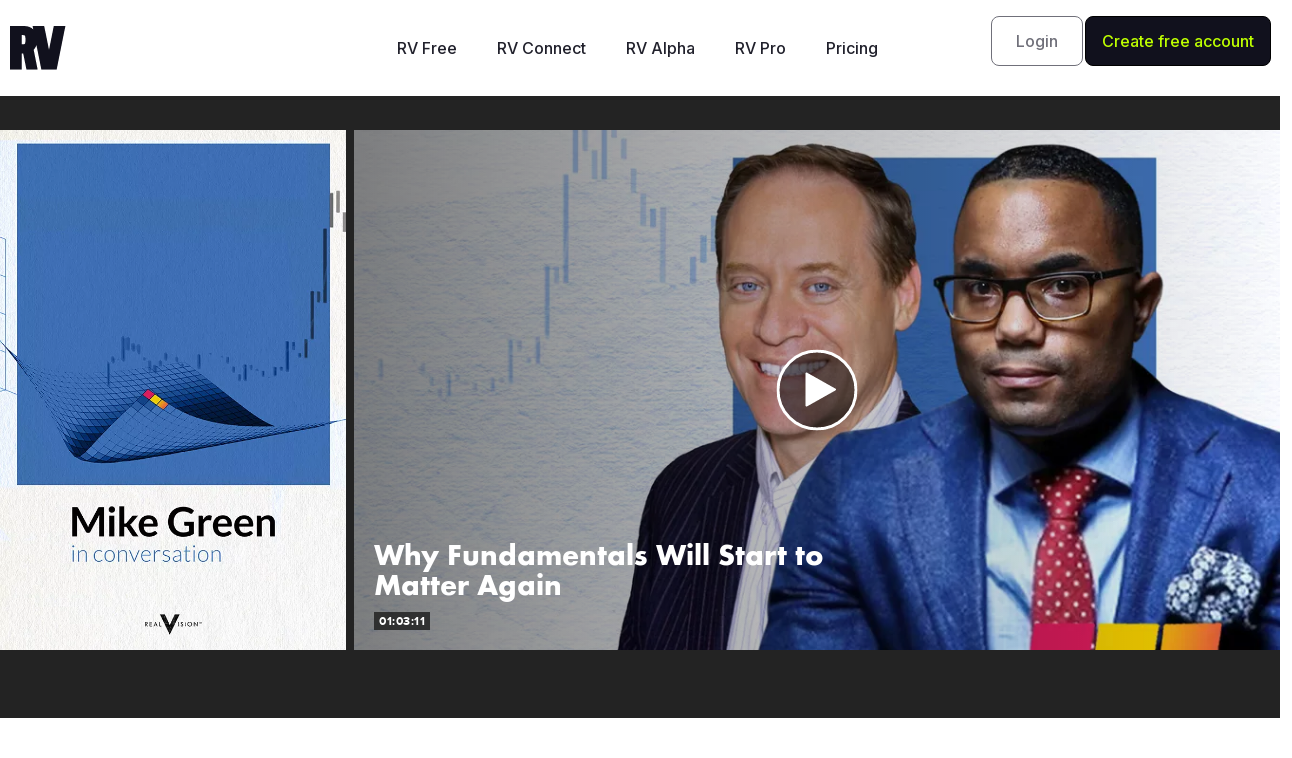

--- FILE ---
content_type: text/html; charset=UTF-8
request_url: https://www.realvision.com/shows/mike-green-in-conversation
body_size: 14394
content:
<!DOCTYPE html>
<html lang="en-US">
<head>
	<meta charset="UTF-8">
	<meta name="viewport" content="width=device-width, initial-scale=1.0, viewport-fit=cover" />		<meta name='robots' content='max-image-preview:large' />

	<!-- This site is optimized with the Yoast SEO Premium plugin v14.9 - https://yoast.com/wordpress/plugins/seo/ -->
	<title>Mike Green in Conversation | Real Vision</title>
	<meta name="description" content="Since Mike Green first appeared as a guest on Real Vision in 2016, he has seamlessly made the transition from interviewee to interviewer, bringing forward exciting conversations on the big macro topics that matter. In this series, Green will continue to bring an exciting variety of new and old guests to explore old favorites like geopolitical tensions between the US and China, market structure questions like how short vol strategies and passive indexation have warped the way that markets function, but also new topics that help shape his own understanding as he evolves along with an ever-changing market." />
	<meta name="robots" content="index, follow, max-snippet:-1, max-image-preview:large, max-video-preview:-1" />
	<link rel="canonical" href="https://www.realvision.com/shows/mike-green-in-conversation" />
	<meta property="og:locale" content="en_US" />
	<meta property="og:type" content="article" />
	<meta property="og:title" content="Mike Green in Conversation | Real Vision" />
	<meta property="og:description" content="Since Mike Green first appeared as a guest on Real Vision in 2016, he has seamlessly made the transition from interviewee to interviewer, bringing forward exciting conversations on the big macro topics that matter. In this series, Green will continue to bring an exciting variety of new and old guests to explore old favorites like geopolitical tensions between the US and China, market structure questions like how short vol strategies and passive indexation have warped the way that markets function, but also new topics that help shape his own understanding as he evolves along with an ever-changing market." />
	<meta property="og:url" content="https://www.realvision.com/shows/mike-green-in-conversation" />
	<meta property="og:site_name" content="Real Vision" />
	<meta property="article:publisher" content="https://www.facebook.com/realvisionvideo/" />
	<meta property="article:modified_time" content="2024-08-26T23:07:30+00:00" />
	<meta property="og:image" content="https://ichef.realvision.com/1e0d1a0582a74951aba5794712662130/screenshot" />
	<meta name="twitter:card" content="summary_large_image" />
	<meta name="twitter:creator" content="@realvision" />
	<meta name="twitter:site" content="@realvision" />
	<script type="application/ld+json" class="yoast-schema-graph">{"@context":"https://schema.org","@graph":[{"@type":"WebSite","@id":"https://www.realvision.com/#website","url":"https://www.realvision.com/","name":"Real Vision","description":"Understand finance, business and the global economy","potentialAction":[{"@type":"SearchAction","target":"https://www.realvision.com/?s={search_term_string}","query-input":"required name=search_term_string"}],"inLanguage":"en-US"},{"@type":"WebPage","@id":"https://www.realvision.com/shows/mike-green-in-conversation#webpage","url":"https://www.realvision.com/shows/mike-green-in-conversation","name":"Mike Green in Conversation | Real Vision","isPartOf":{"@id":"https://www.realvision.com/#website"},"datePublished":"2020-10-26T14:25:22+00:00","dateModified":"2024-08-26T23:07:30+00:00","description":"Since Mike Green first appeared as a guest on Real Vision in 2016, he has seamlessly made the transition from interviewee to interviewer, bringing forward exciting conversations on the big macro topics that matter. In this series, Green will continue to bring an exciting variety of new and old guests to explore old favorites like geopolitical tensions between the US and China, market structure questions like how short vol strategies and passive indexation have warped the way that markets function, but also new topics that help shape his own understanding as he evolves along with an ever-changing market.","inLanguage":"en-US","potentialAction":[{"@type":"ReadAction","target":["https://www.realvision.com/shows/mike-green-in-conversation"]}]}]}</script>
	<!-- / Yoast SEO Premium plugin. -->


<link rel='dns-prefetch' href='//static.realvision.com' />
<link rel='dns-prefetch' href='//www.realvision.com' />
<link rel='dns-prefetch' href='//s.w.org' />
<link rel="alternate" type="application/rss+xml" title="Real Vision &raquo; Feed" href="https://www.realvision.com/feed" />
<link rel="alternate" type="application/rss+xml" title="Real Vision &raquo; Comments Feed" href="https://www.realvision.com/comments/feed" />
<link rel='stylesheet' id='default-css-css'  href='https://static.realvision.com/production/build/default.v5.52.0.css?ver=5.7.1' type='text/css' media='all' />
<link rel='stylesheet' id='wp-block-library-css'  href='https://www.realvision.com/wp/wp-includes/css/dist/block-library/style.min.css?x98114&amp;ver=5.7.1' type='text/css' media='all' />
<link rel='stylesheet' id='table-addons-for-elementor-css'  href='https://www.realvision.com/wp/app/plugins/table-addons-for-elementor/public/css/table-addons-for-elementor-public.css?x98114&amp;ver=1.0.1' type='text/css' media='all' />
<link rel='stylesheet' id='elementor-icons-css'  href='https://www.realvision.com/wp/app/plugins/elementor/assets/lib/eicons/css/elementor-icons.min.css?x98114&amp;ver=5.11.0' type='text/css' media='all' />
<link rel='stylesheet' id='elementor-animations-css'  href='https://www.realvision.com/wp/app/plugins/elementor/assets/lib/animations/animations.min.css?x98114&amp;ver=3.2.2' type='text/css' media='all' />
<link rel='stylesheet' id='elementor-frontend-css'  href='https://static.realvision.com/production/build/custom-frontend.v5.52.0.css?ver=5.7.1' type='text/css' media='all' />
<style id='elementor-frontend-inline-css' type='text/css'>
.elementor-kit-50642{--e-global-color-primary:#6EC1E4;--e-global-color-secondary:#54595F;--e-global-color-text:#FFFFFF;--e-global-color-accent:#61CE70;--e-global-typography-primary-font-family:"Roboto";--e-global-typography-primary-font-weight:600;--e-global-typography-secondary-font-family:"Roboto Slab";--e-global-typography-secondary-font-weight:400;--e-global-typography-text-font-family:"Roboto";--e-global-typography-text-font-weight:400;--e-global-typography-accent-font-family:"Roboto";--e-global-typography-accent-font-weight:500;color:#FFFFFF;}.elementor-section.elementor-section-boxed > .elementor-container{max-width:1140px;}.elementor-widget:not(:last-child){margin-bottom:20px;}{}h1.entry-title{display:var(--page-title-display);}@media(max-width:1024px){.elementor-section.elementor-section-boxed > .elementor-container{max-width:1024px;}}@media(max-width:767px){.elementor-section.elementor-section-boxed > .elementor-container{max-width:767px;}}
.elementor-128678 .elementor-element.elementor-element-23cddbf:not(.elementor-motion-effects-element-type-background), .elementor-128678 .elementor-element.elementor-element-23cddbf > .elementor-motion-effects-container > .elementor-motion-effects-layer{background-color:#02010100;}.elementor-128678 .elementor-element.elementor-element-23cddbf{transition:background 0.3s, border 0.3s, border-radius 0.3s, box-shadow 0.3s;margin-top:0px;margin-bottom:0px;padding:15px 0px 015px 0px;z-index:999;}.elementor-128678 .elementor-element.elementor-element-23cddbf > .elementor-background-overlay{transition:background 0.3s, border-radius 0.3s, opacity 0.3s;}.elementor-bc-flex-widget .elementor-128678 .elementor-element.elementor-element-a89a2b5.elementor-column .elementor-column-wrap{align-items:center;}.elementor-128678 .elementor-element.elementor-element-a89a2b5.elementor-column.elementor-element[data-element_type="column"] > .elementor-column-wrap.elementor-element-populated > .elementor-widget-wrap{align-content:center;align-items:center;}.elementor-128678 .elementor-element.elementor-element-388dcc2{text-align:left;}.elementor-128678 .elementor-element.elementor-element-388dcc2 img{width:90%;}.elementor-bc-flex-widget .elementor-128678 .elementor-element.elementor-element-bc3bee6.elementor-column .elementor-column-wrap{align-items:center;}.elementor-128678 .elementor-element.elementor-element-bc3bee6.elementor-column.elementor-element[data-element_type="column"] > .elementor-column-wrap.elementor-element-populated > .elementor-widget-wrap{align-content:center;align-items:center;}.elementor-128678 .elementor-element.elementor-element-0a4db59 .elementor-menu-toggle{margin-left:auto;background-color:#A5535300;}.elementor-128678 .elementor-element.elementor-element-0a4db59 .elementor-nav-menu .elementor-item{font-family:"Inter", Sans-serif;}.elementor-128678 .elementor-element.elementor-element-0a4db59 .elementor-nav-menu--main .elementor-item{color:#000000;}.elementor-128678 .elementor-element.elementor-element-0a4db59 div.elementor-menu-toggle{color:#000000;}.elementor-128678 .elementor-element.elementor-element-dfd1399 .elementor-menu-toggle{margin-left:auto;}.elementor-128678 .elementor-element.elementor-element-dfd1399 .elementor-nav-menu .elementor-item{font-family:"Inter", Sans-serif;font-size:16px;font-weight:500;}.elementor-128678 .elementor-element.elementor-element-dfd1399 .elementor-nav-menu--main .elementor-item{color:#21212C;}.elementor-128678 .elementor-element.elementor-element-b5373e7 > .elementor-element-populated{margin:0px 0px 0px 0px;padding:0px 0px 0px 0px;}.elementor-128678 .elementor-element.elementor-element-49687eb .elementor-column-gap-custom .elementor-column > .elementor-element-populated{padding:1px;}.elementor-bc-flex-widget .elementor-128678 .elementor-element.elementor-element-3d1c0e4.elementor-column .elementor-column-wrap{align-items:center;}.elementor-128678 .elementor-element.elementor-element-3d1c0e4.elementor-column.elementor-element[data-element_type="column"] > .elementor-column-wrap.elementor-element-populated > .elementor-widget-wrap{align-content:center;align-items:center;}.elementor-128678 .elementor-element.elementor-element-3d1c0e4 > .elementor-element-populated{margin:0px 0px 0px 0px;padding:0px 0px 0px 0px;}.elementor-128678 .elementor-element.elementor-element-f83c9fc .elementor-button{font-family:"Inter", Sans-serif;font-size:16px;font-weight:500;line-height:16px;fill:#70707A;color:#70707A;background-color:#FFFFFF00;border-style:solid;border-width:1px 1px 1px 1px;border-radius:8px 8px 8px 8px;padding:16px 24px 16px 24px;}.elementor-128678 .elementor-element.elementor-element-f83c9fc .elementor-button:hover, .elementor-128678 .elementor-element.elementor-element-f83c9fc .elementor-button:focus{background-color:#0500000A;}.elementor-128678 .elementor-element.elementor-element-f83c9fc > .elementor-widget-container{margin:0px 0px 0px 0px;}.elementor-bc-flex-widget .elementor-128678 .elementor-element.elementor-element-6ea5baf.elementor-column .elementor-column-wrap{align-items:center;}.elementor-128678 .elementor-element.elementor-element-6ea5baf.elementor-column.elementor-element[data-element_type="column"] > .elementor-column-wrap.elementor-element-populated > .elementor-widget-wrap{align-content:center;align-items:center;}.elementor-128678 .elementor-element.elementor-element-6ea5baf > .elementor-element-populated{margin:0px 0px 0px 0px;padding:0px 0px 0px 0px;}.elementor-128678 .elementor-element.elementor-element-efb0005 .elementor-button{font-family:"Inter", Sans-serif;font-size:16px;font-weight:500;line-height:16px;fill:#BEFF00;color:#BEFF00;background-color:#11111D;border-style:solid;border-width:1px 1px 1px 1px;border-color:#000000;border-radius:8px 8px 8px 8px;padding:16px 16px 16px 16px;}.elementor-128678 .elementor-element.elementor-element-efb0005 .elementor-button:hover, .elementor-128678 .elementor-element.elementor-element-efb0005 .elementor-button:focus{color:#BEFF00;background-color:#3B3B49;}.elementor-128678 .elementor-element.elementor-element-efb0005 .elementor-button:hover svg, .elementor-128678 .elementor-element.elementor-element-efb0005 .elementor-button:focus svg{fill:#BEFF00;}.elementor-128678 .elementor-element.elementor-element-efb0005 > .elementor-widget-container{margin:0px 0px 0px 0px;padding:0px 0px 0px 0px;}@media(max-width:1024px){.elementor-128678 .elementor-element.elementor-element-f83c9fc > .elementor-widget-container{margin:0px 0px 0px 0px;}.elementor-128678 .elementor-element.elementor-element-efb0005 > .elementor-widget-container{margin:0px 0px 0px 0px;}}@media(max-width:767px){.elementor-128678 .elementor-element.elementor-element-23cddbf{margin-top:0px;margin-bottom:0px;}.elementor-128678 .elementor-element.elementor-element-a89a2b5{width:50%;}.elementor-bc-flex-widget .elementor-128678 .elementor-element.elementor-element-a89a2b5.elementor-column .elementor-column-wrap{align-items:flex-start;}.elementor-128678 .elementor-element.elementor-element-a89a2b5.elementor-column.elementor-element[data-element_type="column"] > .elementor-column-wrap.elementor-element-populated > .elementor-widget-wrap{align-content:flex-start;align-items:flex-start;}.elementor-128678 .elementor-element.elementor-element-bc3bee6{width:50%;}.elementor-bc-flex-widget .elementor-128678 .elementor-element.elementor-element-bc3bee6.elementor-column .elementor-column-wrap{align-items:flex-start;}.elementor-128678 .elementor-element.elementor-element-bc3bee6.elementor-column.elementor-element[data-element_type="column"] > .elementor-column-wrap.elementor-element-populated > .elementor-widget-wrap{align-content:flex-start;align-items:flex-start;}.elementor-128678 .elementor-element.elementor-element-0a4db59 .elementor-nav-menu .elementor-item{font-size:18px;line-height:42px;}.elementor-128678 .elementor-element.elementor-element-0a4db59 .elementor-menu-toggle{font-size:15px;}.elementor-128678 .elementor-element.elementor-element-f83c9fc > .elementor-widget-container{margin:25px 0px 25px 0px;}.elementor-128678 .elementor-element.elementor-element-efb0005 > .elementor-widget-container{margin:25px 0px 25px 0px;}}@media(min-width:768px){.elementor-128678 .elementor-element.elementor-element-a89a2b5{width:25%;}.elementor-128678 .elementor-element.elementor-element-bc3bee6{width:49.666%;}.elementor-128678 .elementor-element.elementor-element-b5373e7{width:25%;}.elementor-128678 .elementor-element.elementor-element-3d1c0e4{width:40%;}.elementor-128678 .elementor-element.elementor-element-6ea5baf{width:60%;}}/* Start custom CSS for image, class: .elementor-element-388dcc2 */.elementor-128678 .elementor-element.elementor-element-388dcc2 img {
    width: auto !important;
    height: auto !important;
    max-width: 100% !important;
}

@media (max-width: 767px) {
    .elementor-128678 .elementor-element.elementor-element-388dcc2 img {
        height: 50px !important; /* or whatever size */
    }
}/* End custom CSS */
/* Start custom CSS for nav-menu, class: .elementor-element-0a4db59 *//* --- REMOVE Elementor's default toggle icons completely --- */
.elementor-menu-toggle .eicon-menu-bar,
.elementor-menu-toggle .eicon-close,
.elementor-menu-toggle i {
  display: none !important;
}

/* --- Add custom hamburger icon --- */
.elementor-menu-toggle::before {
  content: "";
  display: inline-block;
  width: 27px;
  height: 27px;
  background-image: url("data:image/svg+xml;utf8,<svg xmlns='http://www.w3.org/2000/svg' width='27' height='27' viewBox='0 0 27 27'><g stroke='%23000' stroke-width='2' stroke-linecap='square'><path d='M1.5 5.5h24M1.5 13.5h24M1.5 21.5h24'/></g></svg>");
  background-repeat: no-repeat;
  background-position: center;
  background-size: contain;
  transition: all 0.3s ease;
}

/* --- Replace with a black X when active (menu open) --- */
.elementor-menu-toggle.elementor-active::before {
  background-image: url("data:image/svg+xml;utf8,<svg xmlns='http://www.w3.org/2000/svg' width='27' height='27' viewBox='0 0 27 27'><g stroke='%23000' stroke-width='2' stroke-linecap='square'><path d='M4 4l19 19M23 4L4 23'/></g></svg>");
}

/* Center items in the mobile dropdown */
.elementor-nav-menu--dropdown .elementor-item {
  text-align: center;
  display: block;
  width: 100%;
}

/* --- Remove Elementor's default hover/active background --- */
.elementor-nav-menu--main .elementor-item:hover,
.elementor-nav-menu--main .elementor-item.elementor-item-active,
.elementor-nav-menu--dropdown .elementor-item:hover,
.elementor-nav-menu--dropdown .elementor-item.elementor-item-active {
  background-color: transparent !important;
  color: #000000 !important; /* keep text black on hover/active */
}

/* ===== Full-screen mobile menu (fixed) - compatible with Elementor structure ===== */
@media (max-width: 1024px) {

  /* Base: keep the nav off-screen / invisible by default but still present for scripts */
  .elementor-nav-menu__container {
    position: fixed !important;
    top: 0 !important;
    left: 0 !important;
    width: 100vw !important;
    height: 100vh !important;
    display: flex !important;
    flex-direction: column !important;
    justify-content: center !important;
    align-items: center !important;
    background: #ffffff !important;
    z-index: 9999 !important;

    /* Hidden by default but still in flow for scripts to toggle */
    opacity: 0;
    visibility: hidden;
    pointer-events: none;
    transform: translateY(0);
    transition: opacity .28s ease, visibility .28s ease;
  }

  /* Show the menu when the toggle button has the active class.
     The toggle button is usually a sibling before the nav; use adjacent-sibling .elementor-128678 .elementor-element.elementor-element-0a4db59. */
  .elementor-menu-toggle.elementor-active + .elementor-nav-menu__container,
  /* fallback: sometimes the nav is inside another wrapper and receives an 'elementor-active' class */
  .elementor-nav-menu__container.elementor-active,
  /* fallback 2: some setups put the toggle inside the header and nav is later - general .elementor-128678 .elementor-element.elementor-element-0a4db59 */
  header .elementor-menu-toggle.elementor-active ~ .elementor-nav-menu__container {
    opacity: 1;
    visibility: visible;
    pointer-events: auto;
  }

  /* Big, centered links for easy tapping */
  .elementor-nav-menu__container .elementor-item {
    display: block !important;
    width: 100% !important;
    text-align: center !important;
    padding: 16px 0 !important;
    font-size: 1.35rem !important;
    color: #000000 !important;
    background: transparent !important;
  }

  /* Remove any hover bg and keep color black */
  .elementor-nav-menu__container .elementor-item:hover,
  .elementor-nav-menu__container .elementor-item.elementor-item-active {
    background-color: transparent !important;
    color: #000000 !important;
  }

  /* Small safety: ensure the toggle is above the menu so it remains clickable */
  .elementor-menu-toggle {
    z-index: 10001 !important;
  }

  /* When menu is open we will add a class to <body> (via JS below) to prevent scrolling */
  body.rv-mobile-menu-open {
    overflow: hidden;
    height: 100vh;
  }
}


/* Remove top gap on mobile */
.elementor-128678 .elementor-element.elementor-element-0a4db59 {
  margin-top: 0 !important;
  padding-top: 0 !important;
  top: 0 !important;
}

/* Sticky header – default state */
.elementor-128678 .elementor-element.elementor-element-0a4db59 {
  background-color: transparent !important;
  transition: background-color 0.3s ease, box-shadow 0.3s ease;
}

/* Sticky header – after scroll */
.elementor-128678 .elementor-element.elementor-element-0a4db59.elementor-sticky--effects.elementor-sticky--active {
  background-color: #ffffff !important;
  box-shadow: 0 2px 10px rgba(0, 0, 0, 0.08);
}

/* Make mobile close button sticky */
.elementor-128678 .elementor-element.elementor-element-0a4db59 .elementor-menu-toggle.elementor-active {
  position: fixed !important;
  top: 15px !important;
  right: 15px !important;
  z-index: 99999 !important;
}

/* Right-align mobile menu items */
.elementor-128678 .elementor-element.elementor-element-0a4db59 .elementor-nav-menu--dropdown {
  text-align: right !important;
}

.elementor-128678 .elementor-element.elementor-element-0a4db59 .elementor-nav-menu--dropdown a {
  justify-content: flex-end !important;
  text-align: right !important;
}/* End custom CSS */
/* Start custom CSS for button, class: .elementor-element-f83c9fc */.elementor-128678 .elementor-element.elementor-element-f83c9fc a {
    line-height: 16px;
}
.elementor-128678 .elementor-element.elementor-element-f83c9fc svg {
    width: 14px;
    /*line-height: 18px;*/
    vertical-align: top;
    margin-right: 4px;
    transform: rotate(90deg);
}/* End custom CSS */
/* Start custom CSS for button, class: .elementor-element-efb0005 */.elementor-128678 .elementor-element.elementor-element-efb0005 a {
    line-height: 16px;
}
.elementor-128678 .elementor-element.elementor-element-efb0005 svg {
    width: 14px;
    /*line-height: 18px;*/
    vertical-align: top;
    margin-right: 4px;
    transform: rotate(90deg);
}/* End custom CSS */
/* Start custom CSS for section, class: .elementor-element-23cddbf *//* Default header before scroll */
.elementor-128678 .elementor-element.elementor-element-23cddbf {
  background-color: transparent !important;
  transition: background-color 0.3s ease, box-shadow 0.3s ease;
}

/* Make it white only AFTER scroll starts */
.elementor-128678 .elementor-element.elementor-element-23cddbf.elementor-sticky--effects.elementor-sticky--active {
  background-color: #ffffff !important;
  box-shadow: 0 2px 10px rgba(0, 0, 0, 0.08);
}

/* Remove top gap on mobile dropdown menu */
.elementor-nav-menu--dropdown {
    top: 0 !important;
}

/* Sometimes SmartMenus wrapper also injects padding */
.elementor-nav-menu__container {
    margin-top: 0 !important;
    padding-top: 0 !important;
}/* End custom CSS */
.elementor-128773 .elementor-element.elementor-element-c18942d .elementor-column-gap-custom .elementor-column > .elementor-element-populated{padding:30px;}.elementor-128773 .elementor-element.elementor-element-c18942d:not(.elementor-motion-effects-element-type-background), .elementor-128773 .elementor-element.elementor-element-c18942d > .elementor-motion-effects-container > .elementor-motion-effects-layer{background-color:#21212C00;background-image:url("https://media.realvision.com/wp/20251107162534/Vector-4.png");background-position:top right;background-repeat:no-repeat;background-size:cover;}.elementor-128773 .elementor-element.elementor-element-c18942d{transition:background 0.3s, border 0.3s, border-radius 0.3s, box-shadow 0.3s;}.elementor-128773 .elementor-element.elementor-element-c18942d > .elementor-background-overlay{transition:background 0.3s, border-radius 0.3s, opacity 0.3s;}.elementor-bc-flex-widget .elementor-128773 .elementor-element.elementor-element-df64997.elementor-column .elementor-column-wrap{align-items:flex-end;}.elementor-128773 .elementor-element.elementor-element-df64997.elementor-column.elementor-element[data-element_type="column"] > .elementor-column-wrap.elementor-element-populated > .elementor-widget-wrap{align-content:flex-end;align-items:flex-end;}.elementor-128773 .elementor-element.elementor-element-759e413 .elementor-spacer-inner{height:150px;}.elementor-128773 .elementor-element.elementor-element-0cff066 > .elementor-widget-container{margin:0px 0px 0px 0px;}.elementor-bc-flex-widget .elementor-128773 .elementor-element.elementor-element-785d14c.elementor-column .elementor-column-wrap{align-items:flex-end;}.elementor-128773 .elementor-element.elementor-element-785d14c.elementor-column.elementor-element[data-element_type="column"] > .elementor-column-wrap.elementor-element-populated > .elementor-widget-wrap{align-content:flex-end;align-items:flex-end;}.elementor-128773 .elementor-element.elementor-element-785d14c > .elementor-element-populated{margin:0px 0px 0px 0px;}.elementor-128773 .elementor-element.elementor-element-83128d7 .elementor-spacer-inner{height:50px;}.elementor-128773 .elementor-element.elementor-element-8922801 .elementor-spacer-inner{height:50px;}.elementor-128773 .elementor-element.elementor-element-dceba53 .elementor-spacer-inner{height:50px;}.elementor-128773 .elementor-element.elementor-element-a451183 .elementor-column-gap-custom .elementor-column > .elementor-element-populated{padding:0px;}.elementor-128773 .elementor-element.elementor-element-a451183{margin-top:50px;margin-bottom:100px;padding:0px 0px 0px 0px;}.elementor-128773 .elementor-element.elementor-element-3fce3a6 > .elementor-element-populated{margin:0px 0px 0px 0px;padding:0px 0px 0px 0px;}.elementor-128773 .elementor-element.elementor-element-e869e5f > .elementor-element-populated{margin:0px 0px 0px 0px;padding:0px 0px 0px 0px;}.elementor-128773 .elementor-element.elementor-element-de2101d > .elementor-widget-container{margin:0px 0px 0px 0px;padding:0px 0px 0px 0px;}.elementor-128773 .elementor-element.elementor-element-b0bc15e > .elementor-widget-container{margin:0px 0px 0px 0px;padding:0px 0px 0px 0px;}.elementor-128773 .elementor-element.elementor-element-8b91697 .elementor-nav-menu--main .elementor-item{color:var( --e-global-color-text );}.elementor-128773 .elementor-element.elementor-element-8b91697 .elementor-nav-menu--dropdown a, .elementor-128773 .elementor-element.elementor-element-8b91697 .elementor-menu-toggle{color:var( --e-global-color-text );}.elementor-128773 .elementor-element.elementor-element-8b91697 .elementor-nav-menu--dropdown{background-color:#02010100;}.elementor-128773 .elementor-element.elementor-element-8b91697 .elementor-nav-menu--dropdown .elementor-item, .elementor-128773 .elementor-element.elementor-element-8b91697 .elementor-nav-menu--dropdown  .elementor-sub-item{font-family:"Inter", Sans-serif;}.elementor-bc-flex-widget .elementor-128773 .elementor-element.elementor-element-e2c22c8.elementor-column .elementor-column-wrap{align-items:flex-end;}.elementor-128773 .elementor-element.elementor-element-e2c22c8.elementor-column.elementor-element[data-element_type="column"] > .elementor-column-wrap.elementor-element-populated > .elementor-widget-wrap{align-content:flex-end;align-items:flex-end;}.elementor-128773 .elementor-element.elementor-element-582c3ba{--grid-template-columns:repeat(0, auto);--grid-column-gap:0px;--grid-row-gap:0px;}.elementor-128773 .elementor-element.elementor-element-582c3ba .elementor-widget-container{text-align:center;}.elementor-128773 .elementor-element.elementor-element-582c3ba .elementor-social-icon{background-color:#21212C;}.elementor-128773 .elementor-element.elementor-element-582c3ba .elementor-social-icon i{color:var( --e-global-color-text );}.elementor-128773 .elementor-element.elementor-element-582c3ba .elementor-social-icon svg{fill:var( --e-global-color-text );}.elementor-128773 .elementor-element.elementor-element-582c3ba > .elementor-widget-container{margin:0px 0px 75px 0px;padding:0px 0px 0px 0px;}.elementor-128773 .elementor-element.elementor-element-07caccb > .elementor-widget-container{margin:0px 0px 0px 0px;padding:0px 0px 0px 0px;}.elementor-128773 .elementor-element.elementor-element-fc5fb0b > .elementor-widget-container{margin:0px 0px 0px 0px;padding:0px 0px 0px 0px;}.elementor-128773{padding:0px 0px 0px 0px;}@media(min-width:768px){.elementor-128773 .elementor-element.elementor-element-df64997{width:30%;}.elementor-128773 .elementor-element.elementor-element-785d14c{width:47%;}.elementor-128773 .elementor-element.elementor-element-e2c22c8{width:23%;}}@media(max-width:767px){.elementor-128773 .elementor-element.elementor-element-c18942d:not(.elementor-motion-effects-element-type-background), .elementor-128773 .elementor-element.elementor-element-c18942d > .elementor-motion-effects-container > .elementor-motion-effects-layer{background-position:top left;}.elementor-128773 .elementor-element.elementor-element-e869e5f > .elementor-element-populated{margin:15px 0px 0px 0px;}.elementor-128773 .elementor-element.elementor-element-8b91697 .elementor-nav-menu--dropdown .elementor-item, .elementor-128773 .elementor-element.elementor-element-8b91697 .elementor-nav-menu--dropdown  .elementor-sub-item{font-size:18px;}.elementor-128773 .elementor-element.elementor-element-8b91697 > .elementor-widget-container{margin:0px 0px 0px 0px;padding:0px 0px 0px 0px;}}
</style>
<link rel='stylesheet' id='elementor-pro-css'  href='https://static.realvision.com/production/build/custom-pro-frontend.v5.52.0.css?ver=5.7.1' type='text/css' media='all' />
<link rel='stylesheet' id='font-awesome-5-all-css'  href='https://www.realvision.com/wp/app/plugins/elementor/assets/lib/font-awesome/css/all.min.css?x98114&amp;ver=4.3.2' type='text/css' media='all' />
<link rel='stylesheet' id='font-awesome-4-shim-css'  href='https://www.realvision.com/wp/app/plugins/elementor/assets/lib/font-awesome/css/v4-shims.min.css?x98114&amp;ver=3.2.2' type='text/css' media='all' />
<link rel='stylesheet' id='google-fonts-1-css'  href='https://fonts.googleapis.com/css?family=Roboto%3A100%2C100italic%2C200%2C200italic%2C300%2C300italic%2C400%2C400italic%2C500%2C500italic%2C600%2C600italic%2C700%2C700italic%2C800%2C800italic%2C900%2C900italic%7CRoboto+Slab%3A100%2C100italic%2C200%2C200italic%2C300%2C300italic%2C400%2C400italic%2C500%2C500italic%2C600%2C600italic%2C700%2C700italic%2C800%2C800italic%2C900%2C900italic%7CInter%3A100%2C100italic%2C200%2C200italic%2C300%2C300italic%2C400%2C400italic%2C500%2C500italic%2C600%2C600italic%2C700%2C700italic%2C800%2C800italic%2C900%2C900italic&#038;display=auto&#038;ver=5.7.1' type='text/css' media='all' />
<link rel='stylesheet' id='elementor-icons-shared-0-css'  href='https://www.realvision.com/wp/app/plugins/elementor/assets/lib/font-awesome/css/fontawesome.min.css?x98114&amp;ver=5.15.1' type='text/css' media='all' />
<link rel='stylesheet' id='elementor-icons-fa-brands-css'  href='https://www.realvision.com/wp/app/plugins/elementor/assets/lib/font-awesome/css/brands.min.css?x98114&amp;ver=5.15.1' type='text/css' media='all' />
<script nomodule src="https://static.realvision.com/production/build/polyfills.v5.52.0.js?ver=5.7.1"></script>
<script type='text/javascript' src='https://www.realvision.com/wp/app/plugins/elementor/assets/lib/font-awesome/js/v4-shims.min.js?x98114&amp;ver=3.2.2' id='font-awesome-4-shim-js'></script>
<link rel="https://api.w.org/" href="https://www.realvision.com/wp-json/" /><link rel="EditURI" type="application/rsd+xml" title="RSD" href="https://www.realvision.com/wp/xmlrpc.php?rsd" />
<link rel="wlwmanifest" type="application/wlwmanifest+xml" href="https://www.realvision.com/wp/wp-includes/wlwmanifest.xml" /> 
<meta name="generator" content="WordPress 5.7.1" />
<link rel='shortlink' href='https://www.realvision.com/?p=45412' />
<link rel="alternate" type="application/json+oembed" href="https://www.realvision.com/wp-json/oembed/1.0/embed?url=https%3A%2F%2Fwww.realvision.com%2Fshows%2Fmike-green-in-conversation" />
<link rel="alternate" type="text/xml+oembed" href="https://www.realvision.com/wp-json/oembed/1.0/embed?url=https%3A%2F%2Fwww.realvision.com%2Fshows%2Fmike-green-in-conversation&#038;format=xml" />
<link rel="icon" href="https://media.realvision.com/wp/20230718212415/favicon-1.png" sizes="32x32" />
<link rel="icon" href="https://media.realvision.com/wp/20230718212415/favicon-1.png" sizes="192x192" />
<link rel="apple-touch-icon" href="https://media.realvision.com/wp/20230718212415/favicon-1.png" />
<meta name="msapplication-TileImage" content="https://media.realvision.com/wp/20230718212415/favicon-1.png" />
</head>
<body class="show-template-default single single-show postid-45412 elementor-default elementor-kit-50642">

		<div data-elementor-type="header" data-elementor-id="128678" class="elementor elementor-128678 elementor-location-header" data-elementor-settings="[]">
		<div class="elementor-section-wrap">
					<section class="elementor-section elementor-top-section elementor-element elementor-element-23cddbf elementor-section-full_width elementor-section-stretched elementor-section-height-default elementor-section-height-default" data-id="23cddbf" data-element_type="section" data-settings="{&quot;background_background&quot;:&quot;classic&quot;,&quot;stretch_section&quot;:&quot;section-stretched&quot;,&quot;sticky&quot;:&quot;top&quot;,&quot;sticky_effects_offset&quot;:50,&quot;sticky_on&quot;:[&quot;desktop&quot;],&quot;sticky_offset&quot;:0}">
						<div class="elementor-container elementor-column-gap-default">
							<div class="elementor-row">
					<div class="elementor-column elementor-col-33 elementor-top-column elementor-element elementor-element-a89a2b5" data-id="a89a2b5" data-element_type="column">
			<div class="elementor-column-wrap elementor-element-populated">
							<div class="elementor-widget-wrap">
						<div class="elementor-element elementor-element-388dcc2 elementor-widget elementor-widget-image" data-id="388dcc2" data-element_type="widget" data-widget_type="image.default">
				<div class="elementor-widget-container">
								<div class="elementor-image">
												<img src="https://media.realvision.com/wp/20251125152656/Logo-2-optimized.svg" class="attachment-full size-full" alt="" loading="lazy" />														</div>
						</div>
				</div>
						</div>
					</div>
		</div>
				<div class="elementor-column elementor-col-33 elementor-top-column elementor-element elementor-element-bc3bee6" data-id="bc3bee6" data-element_type="column">
			<div class="elementor-column-wrap elementor-element-populated">
							<div class="elementor-widget-wrap">
						<div class="elementor-element elementor-element-0a4db59 elementor-hidden-desktop elementor-nav-menu__align-center elementor-nav-menu--stretch elementor-nav-menu--indicator-classic elementor-nav-menu--dropdown-tablet elementor-nav-menu__text-align-aside elementor-nav-menu--toggle elementor-nav-menu--burger elementor-widget elementor-widget-nav-menu" data-id="0a4db59" data-element_type="widget" data-settings="{&quot;full_width&quot;:&quot;stretch&quot;,&quot;layout&quot;:&quot;horizontal&quot;,&quot;toggle&quot;:&quot;burger&quot;}" data-widget_type="nav-menu.default">
				<div class="elementor-widget-container">
						<nav role="navigation" class="elementor-nav-menu--main elementor-nav-menu__container elementor-nav-menu--layout-horizontal e--pointer-underline e--animation-fade"><ul id="menu-1-0a4db59" class="elementor-nav-menu"><li class="menu-item menu-item-type-post_type menu-item-object-landing_page menu-item-129040"><a href="https://www.realvision.com/levels/rvfree" class="elementor-item">RV Free</a></li>
<li class="menu-item menu-item-type-post_type menu-item-object-landing_page menu-item-129039"><a href="https://www.realvision.com/levels/rvconnect" class="elementor-item">RV Connect</a></li>
<li class="menu-item menu-item-type-post_type menu-item-object-landing_page menu-item-129042"><a href="https://www.realvision.com/levels/rvalpha" class="elementor-item">RV Alpha</a></li>
<li class="menu-item menu-item-type-post_type menu-item-object-landing_page menu-item-129038"><a href="https://www.realvision.com/levels/rvpro" class="elementor-item">RV Pro</a></li>
<li class="menu-item menu-item-type-custom menu-item-object-custom menu-item-128981"><a href="https://app.realvision.com/pricing" class="elementor-item">Pricing</a></li>
<li class="menu-item menu-item-type-custom menu-item-object-custom menu-item-129036"><a href="https://rvipclub.club/" class="elementor-item">RVIP</a></li>
<li class="menu-item menu-item-type-custom menu-item-object-custom menu-item-128982"><a href="https://app.realvision.com/" class="elementor-item">Login</a></li>
<li class="menu-item menu-item-type-post_type menu-item-object-landing_page menu-item-129044"><a href="https://www.realvision.com/free-archived" class="elementor-item">Start Free Account</a></li>
</ul></nav>
					<div class="elementor-menu-toggle" role="button" tabindex="0" aria-label="Menu Toggle" aria-expanded="false">
			<i class="eicon-menu-bar" aria-hidden="true"></i>
			<span class="elementor-screen-only">Menu</span>
		</div>
			<nav class="elementor-nav-menu--dropdown elementor-nav-menu__container" role="navigation" aria-hidden="true"><ul id="menu-2-0a4db59" class="elementor-nav-menu"><li class="menu-item menu-item-type-post_type menu-item-object-landing_page menu-item-129040"><a href="https://www.realvision.com/levels/rvfree" class="elementor-item">RV Free</a></li>
<li class="menu-item menu-item-type-post_type menu-item-object-landing_page menu-item-129039"><a href="https://www.realvision.com/levels/rvconnect" class="elementor-item">RV Connect</a></li>
<li class="menu-item menu-item-type-post_type menu-item-object-landing_page menu-item-129042"><a href="https://www.realvision.com/levels/rvalpha" class="elementor-item">RV Alpha</a></li>
<li class="menu-item menu-item-type-post_type menu-item-object-landing_page menu-item-129038"><a href="https://www.realvision.com/levels/rvpro" class="elementor-item">RV Pro</a></li>
<li class="menu-item menu-item-type-custom menu-item-object-custom menu-item-128981"><a href="https://app.realvision.com/pricing" class="elementor-item">Pricing</a></li>
<li class="menu-item menu-item-type-custom menu-item-object-custom menu-item-129036"><a href="https://rvipclub.club/" class="elementor-item">RVIP</a></li>
<li class="menu-item menu-item-type-custom menu-item-object-custom menu-item-128982"><a href="https://app.realvision.com/" class="elementor-item">Login</a></li>
<li class="menu-item menu-item-type-post_type menu-item-object-landing_page menu-item-129044"><a href="https://www.realvision.com/free-archived" class="elementor-item">Start Free Account</a></li>
</ul></nav>
				</div>
				</div>
				<div class="elementor-element elementor-element-dfd1399 elementor-nav-menu__align-center elementor-hidden-tablet elementor-hidden-phone elementor-nav-menu--indicator-classic elementor-nav-menu--dropdown-tablet elementor-nav-menu__text-align-aside elementor-nav-menu--toggle elementor-nav-menu--burger elementor-widget elementor-widget-nav-menu" data-id="dfd1399" data-element_type="widget" data-settings="{&quot;sticky&quot;:&quot;top&quot;,&quot;layout&quot;:&quot;horizontal&quot;,&quot;toggle&quot;:&quot;burger&quot;,&quot;sticky_on&quot;:[&quot;desktop&quot;,&quot;tablet&quot;,&quot;mobile&quot;],&quot;sticky_offset&quot;:0,&quot;sticky_effects_offset&quot;:0}" data-widget_type="nav-menu.default">
				<div class="elementor-widget-container">
						<nav role="navigation" class="elementor-nav-menu--main elementor-nav-menu__container elementor-nav-menu--layout-horizontal e--pointer-underline e--animation-fade"><ul id="menu-1-dfd1399" class="elementor-nav-menu"><li class="menu-item menu-item-type-post_type menu-item-object-landing_page menu-item-129047"><a href="https://www.realvision.com/levels/rvfree" class="elementor-item">RV Free</a></li>
<li class="menu-item menu-item-type-post_type menu-item-object-landing_page menu-item-129046"><a href="https://www.realvision.com/levels/rvconnect" class="elementor-item">RV Connect</a></li>
<li class="menu-item menu-item-type-post_type menu-item-object-landing_page menu-item-129048"><a href="https://www.realvision.com/levels/rvalpha" class="elementor-item">RV Alpha</a></li>
<li class="menu-item menu-item-type-post_type menu-item-object-landing_page menu-item-129045"><a href="https://www.realvision.com/levels/rvpro" class="elementor-item">RV Pro</a></li>
<li class="menu-item menu-item-type-custom menu-item-object-custom menu-item-128693"><a href="https://app.realvision.com/pricing" class="elementor-item">Pricing</a></li>
</ul></nav>
					<div class="elementor-menu-toggle" role="button" tabindex="0" aria-label="Menu Toggle" aria-expanded="false">
			<i class="eicon-menu-bar" aria-hidden="true"></i>
			<span class="elementor-screen-only">Menu</span>
		</div>
			<nav class="elementor-nav-menu--dropdown elementor-nav-menu__container" role="navigation" aria-hidden="true"><ul id="menu-2-dfd1399" class="elementor-nav-menu"><li class="menu-item menu-item-type-post_type menu-item-object-landing_page menu-item-129047"><a href="https://www.realvision.com/levels/rvfree" class="elementor-item">RV Free</a></li>
<li class="menu-item menu-item-type-post_type menu-item-object-landing_page menu-item-129046"><a href="https://www.realvision.com/levels/rvconnect" class="elementor-item">RV Connect</a></li>
<li class="menu-item menu-item-type-post_type menu-item-object-landing_page menu-item-129048"><a href="https://www.realvision.com/levels/rvalpha" class="elementor-item">RV Alpha</a></li>
<li class="menu-item menu-item-type-post_type menu-item-object-landing_page menu-item-129045"><a href="https://www.realvision.com/levels/rvpro" class="elementor-item">RV Pro</a></li>
<li class="menu-item menu-item-type-custom menu-item-object-custom menu-item-128693"><a href="https://app.realvision.com/pricing" class="elementor-item">Pricing</a></li>
</ul></nav>
				</div>
				</div>
						</div>
					</div>
		</div>
				<div class="elementor-column elementor-col-33 elementor-top-column elementor-element elementor-element-b5373e7 elementor-hidden-tablet elementor-hidden-phone" data-id="b5373e7" data-element_type="column">
			<div class="elementor-column-wrap elementor-element-populated">
							<div class="elementor-widget-wrap">
						<section class="elementor-section elementor-inner-section elementor-element elementor-element-49687eb elementor-section-boxed elementor-section-height-default elementor-section-height-default" data-id="49687eb" data-element_type="section">
						<div class="elementor-container elementor-column-gap-custom">
							<div class="elementor-row">
					<div class="elementor-column elementor-col-50 elementor-inner-column elementor-element elementor-element-3d1c0e4" data-id="3d1c0e4" data-element_type="column">
			<div class="elementor-column-wrap elementor-element-populated">
							<div class="elementor-widget-wrap">
						<div class="elementor-element elementor-element-f83c9fc elementor-align-right elementor-mobile-align-center elementor-widget elementor-widget-button" data-id="f83c9fc" data-element_type="widget" data-widget_type="button.default">
				<div class="elementor-widget-container">
					<div class="elementor-button-wrapper">
			<a href="https://app.realvision.com/" class="elementor-button-link elementor-button elementor-size-sm" role="button">
						<span class="elementor-button-content-wrapper">
						<span class="elementor-button-text">Login</span>
		</span>
					</a>
		</div>
				</div>
				</div>
						</div>
					</div>
		</div>
				<div class="elementor-column elementor-col-50 elementor-inner-column elementor-element elementor-element-6ea5baf" data-id="6ea5baf" data-element_type="column">
			<div class="elementor-column-wrap elementor-element-populated">
							<div class="elementor-widget-wrap">
						<div class="elementor-element elementor-element-efb0005 elementor-align-left elementor-mobile-align-center elementor-widget elementor-widget-button" data-id="efb0005" data-element_type="widget" data-widget_type="button.default">
				<div class="elementor-widget-container">
					<div class="elementor-button-wrapper">
			<a href="https://app.realvision.com/signup" class="elementor-button-link elementor-button elementor-size-sm" role="button">
						<span class="elementor-button-content-wrapper">
						<span class="elementor-button-text">Create free account</span>
		</span>
					</a>
		</div>
				</div>
				</div>
						</div>
					</div>
		</div>
								</div>
					</div>
		</section>
						</div>
					</div>
		</div>
								</div>
					</div>
		</section>
				</div>
		</div>
		<div id="primary" class="content-area ">
    <main id="main" class="site-main">
                                <section class="show-hero">
            <h2 class="is-hidden-tablet"><span>Mike Green in Conversation</span></h2>
            <div class="columns">
                <div class="column content-tile is-hidden-mobile">
                    <picture>
                        <source srcset="https://ichef.realvision.com/640x960/filters:format(webp)/1e0d1a0582a74951aba5794712662130/poster?cachebust=214" type="image/webp" />
                        <source srcset="https://ichef.realvision.com/640x960/1e0d1a0582a74951aba5794712662130/poster?cachebust=214" />
                        <img src="https://ichef.realvision.com/640x960/1e0d1a0582a74951aba5794712662130/poster?cachebust=214" />
                    </picture>
                </div>
                <div class="column content-tile is-narrow is-full-mobile">
                    <a href="https://www.realvision.com/shows/mike-green-in-conversation/videos/why-fundamentals-will-start-to-matter-again-D8E8">
                        <div class="image">
                            <picture>
                                <source srcset="https://ichef.realvision.com/976x549/filters:format(webp)/002da46777ed401db7f7a97e3004af7c/hero?cachebust=214" type="image/webp" />
                                <source srcset="https://ichef.realvision.com/976x549/002da46777ed401db7f7a97e3004af7c/hero?cachebust=214" />
                                <img src="https://ichef.realvision.com/976x549/002da46777ed401db7f7a97e3004af7c/hero?cachebust=214" />
                            </picture>
                            <h2 class="is-hidden-mobile">Why Fundamentals Will Start to Matter Again</h2>
                            <div class="content-tile__duration">
                                                                01:03:11                            </div>
			    <div id="vue-69711d90cdeec"></div>
                            <div class="content-tile__play show">
                                <svg xmlns="http://www.w3.org/2000/svg" viewBox="0 0 81 81"><g fill="none" fill-rule="evenodd" stroke="#FFF" transform="translate(3 3)"><circle cx="37.5" cy="37.5" r="39" stroke-width="3"/><path fill="#FFF" stroke-linecap="round" stroke-linejoin="round" stroke-width="2" d="M55.5 37.031L27 53.063V21z"/></g></svg>
                            </div>
                            <div id="vue-69711d90cdeeb" class="content-tile__locked"></div>
                        </div>
                        <h2 class="is-hidden-tablet">Why Fundamentals Will Start to Matter Again</h2>
                    </a>
                </div>
            </div>
        </section>
        <div class="container">
                        <section class="show-details">
                <div class="columns">
                    <div class="column show-details__metadata">
                        <h3 class="show-details__title">About Show</h3>
                        <p class="show-details__description">A Real Vision original, Mike Green engages in exciting conversations about the big macro topics that matter. Exploring personal passions -- including the US-China relationship that defines modern geopolitics as well as market structure and the question of how short-volume strategies and passive indexation have warped the way markets function -- Mike creates immeasurable value for investors. Never stuck on any one or two themes, he also explores breaking issues sure to shape our understanding of ever-changing financial markets.</p>
                    </div>
                                            <div class="column show-details__host">
                            <h3 class="show-details__title">
                                About Host                            </h3>
                                                            <div class="columns is-mobile">
                                    <div class="column is-narrow">
                                        <img class="show-details__host__image" src="https://media.realvision.com/wp/20201026194245/13-1.jpg" />
                                    </div>
                                    <div class="column show-details__host-data__meta">
                                        <p class="show-details__description">Mike Green, portfolio manager and Chief Strategist for Simplify has been a student of markets and market structure for nearly 30 years. Mike also served as Chief Strategist and portfolio manager for Logica Capital Advisors, portfolio manager for Thiel Macro, LLC, founded Ice Farm Capital, and founded and managed the New York office of Canyon Capital Advisors. His proprietary research into the shift from actively managed portfolios and investment funds to systematic passive investment strategies has been presented to the Federal Reserve, the BIS, the IMF and numerous other industry groups and associations. He is also a graduate of the Wharton School at the University of Pennsylvania and a CFA holder.</p>
                                        <ul class="show__details--host-social">
                                                                                                                                        <a href="https://twitter.com/profplum99" target="_blank"><li><i class="fa fa-twitter-square"></i></li></a>
                                                                                                                                        <a href="https://www.linkedin.com/in/michael-green-9a15142/" target="_blank"><li><i class="fa fa-linkedin-square"></i></li></a>
                                                                                    </ul>
                                    </div>
                                </div>
                                                    </div>
                                    </div>
            </section>

            <section id="vue-69711d90ed11e" class="collection">
    <h3 class="subtitle"><span>Episodes</span></h3>
            <div class="columns is-tablet is-multiline">
                                <div class="column is-one-third content-tile">
                <a href="https://www.realvision.com/shows/mike-green-in-conversation/videos/why-fundamentals-will-start-to-matter-again-D8E8">
                    <div class="image">
                        <img src="https://ichef.realvision.com/253x/002da46777ed401db7f7a97e3004af7c/thumbnail?cachebust=214" title="Why Fundamentals Will Start to Matter Again" />
                        <p>“Tesla,” according to Gordon Johnson, “is the Blackberry of electric&hellip;</p>
                        <span>
                            <button class="play"><i class="fa fa-play" aria-hidden="true"></i></button>
                        </span>
                    </div>
                    <div class="progress"><div style="width: 0"></div></div>
                    <div class="meta">
                        <div class="additional"><span class="pull-right"></span></div>
                        <h4 class="is-size-5">Why Fundamentals Will Start to Matter Again</h4>
                    </div>
                </a>
            </div>
                                            <div class="column is-one-third content-tile">
                <a href="https://www.realvision.com/shows/mike-green-in-conversation/videos/the-case-for-gold-as-the-greatest-store-of-value-on-earth-X8Ad">
                    <div class="image">
                        <img src="https://ichef.realvision.com/253x/8c46e68f883344e58f3af6f48a126bdc/thumbnail?cachebust=214" title="The Case for Gold as the Greatest Store of Value on Earth" />
                        <p>Forget about digital gold. The only truth is the yellow&hellip;</p>
                        <span>
                            <button class="play"><i class="fa fa-play" aria-hidden="true"></i></button>
                        </span>
                    </div>
                    <div class="progress"><div style="width: 0"></div></div>
                    <div class="meta">
                        <div class="additional"><span class="pull-right"></span></div>
                        <h4 class="is-size-5">The Case for Gold as the Greatest Store of Value on Earth</h4>
                    </div>
                </a>
            </div>
                                            <div class="column is-one-third content-tile">
                <a href="https://www.realvision.com/shows/mike-green-in-conversation/videos/theres-big-trouble-in-the-middle-kingdom-jLq2">
                    <div class="image">
                        <img src="https://ichef.realvision.com/253x/c7269cdedf6047b28e3efe1ac9ade417/thumbnail?cachebust=214" title="There&#8217;s Big Trouble in the Middle Kingdom" />
                        <p>Among the most critical issues of world peace right now&hellip;</p>
                        <span>
                            <button class="play"><i class="fa fa-play" aria-hidden="true"></i></button>
                        </span>
                    </div>
                    <div class="progress"><div style="width: 0"></div></div>
                    <div class="meta">
                        <div class="additional"><span class="pull-right"></span></div>
                        <h4 class="is-size-5">There&#8217;s Big Trouble in the Middle Kingdom</h4>
                    </div>
                </a>
            </div>
                                            <div class="column is-one-third content-tile">
                <a href="https://www.realvision.com/shows/mike-green-in-conversation/videos/what-statistics-say-about-hedge-fund-fraud-and-tsarist-regimes-WWWz">
                    <div class="image">
                        <img src="https://ichef.realvision.com/253x/f1c5c951b44144db87fd9269eac468ce/thumbnail?cachebust=214" title="What Statistics Say About Hedge Fund Fraud and Tsarist Regimes" />
                        <p>Ten to 15 percent of hedge funds are committing some&hellip;</p>
                        <span>
                            <button class="play"><i class="fa fa-play" aria-hidden="true"></i></button>
                        </span>
                    </div>
                    <div class="progress"><div style="width: 0"></div></div>
                    <div class="meta">
                        <div class="additional"><span class="pull-right"></span></div>
                        <h4 class="is-size-5">What Statistics Say About Hedge Fund Fraud and Tsarist Regimes</h4>
                    </div>
                </a>
            </div>
                                            <div class="column is-one-third content-tile">
                <a href="https://www.realvision.com/shows/mike-green-in-conversation/videos/at-the-end-of-the-fourth-turning-the-future-of-a-u-s-led-global-order-128e">
                    <div class="image">
                        <img src="https://ichef.realvision.com/253x/55bc743f6a5c481eba8efdee7dc8587b/thumbnail?cachebust=214" title="At the End of the Fourth Turning: The Future of a U.S.-Led Global Order" />
                        <p>It’s hard to think of a single quarter in any&hellip;</p>
                        <span>
                            <button class="play"><i class="fa fa-play" aria-hidden="true"></i></button>
                        </span>
                    </div>
                    <div class="progress"><div style="width: 0"></div></div>
                    <div class="meta">
                        <div class="additional"><span class="pull-right"></span></div>
                        <h4 class="is-size-5">At the End of the Fourth Turning: The Future of a U.S.-Led Global Order</h4>
                    </div>
                </a>
            </div>
                                            <div class="column is-one-third content-tile">
                <a href="https://www.realvision.com/shows/mike-green-in-conversation/videos/monopoly-is-not-just-a-board-game-42ob">
                    <div class="image">
                        <img src="https://ichef.realvision.com/253x/6bd24d63f64440f393c7e6eaacc7615b/thumbnail?cachebust=214" title="&#8220;Monopoly&#8221; Is Not Just a Board Game" />
                        <p>Inflation has been the defining theme of both the domestic&hellip;</p>
                        <span>
                            <button class="play"><i class="fa fa-play" aria-hidden="true"></i></button>
                        </span>
                    </div>
                    <div class="progress"><div style="width: 0"></div></div>
                    <div class="meta">
                        <div class="additional"><span class="pull-right"></span></div>
                        <h4 class="is-size-5">&#8220;Monopoly&#8221; Is Not Just a Board Game</h4>
                    </div>
                </a>
            </div>
                                            <div class="column is-one-third content-tile">
                <a href="https://www.realvision.com/shows/mike-green-in-conversation/videos/how-mmt-explains-the-price-of-everything-erwo">
                    <div class="image">
                        <img src="https://ichef.realvision.com/253x/00ff5cf1ef0e45d3a4809b069ef28851/thumbnail?cachebust=214" title="How MMT Explains the Price of Everything" />
                        <p>Warren Mosler is a former hedge fund manager turned academic&hellip;</p>
                        <span>
                            <button class="play"><i class="fa fa-play" aria-hidden="true"></i></button>
                        </span>
                    </div>
                    <div class="progress"><div style="width: 0"></div></div>
                    <div class="meta">
                        <div class="additional"><span class="pull-right"></span></div>
                        <h4 class="is-size-5">How MMT Explains the Price of Everything</h4>
                    </div>
                </a>
            </div>
                                            <div class="column is-one-third content-tile">
                <a href="https://www.realvision.com/shows/mike-green-in-conversation/videos/will-zombified-markets-lead-to-a-global-liquidity-crunch-xLG4">
                    <div class="image">
                        <img src="https://ichef.realvision.com/253x/3f5f5778acc94bed9f43a2a18de0009d/thumbnail?cachebust=214" title="Will &#8220;Zombified&#8221; Markets Lead to a Global Liquidity Crunch?" />
                        <p>In their 2021 book “Market Tremors: Quantifying Structural Risks in&hellip;</p>
                        <span>
                            <button class="play"><i class="fa fa-play" aria-hidden="true"></i></button>
                        </span>
                    </div>
                    <div class="progress"><div style="width: 0"></div></div>
                    <div class="meta">
                        <div class="additional"><span class="pull-right"></span></div>
                        <h4 class="is-size-5">Will &#8220;Zombified&#8221; Markets Lead to a Global Liquidity Crunch?</h4>
                    </div>
                </a>
            </div>
                                            <div class="column is-one-third content-tile">
                <a href="https://www.realvision.com/shows/mike-green-in-conversation/videos/mike-green-asks-what-would-mike-taylor-do-wWv2">
                    <div class="image">
                        <img src="https://ichef.realvision.com/253x/1b3b8663a28d4566a16c02662c401b9d/thumbnail?cachebust=214" title="Mike Green Asks, &#8220;What Would Mike Taylor Do?&#8221;" />
                        <p>A crisis of confidence is the Federal Reserve’s worst nightmare,&hellip;</p>
                        <span>
                            <button class="play"><i class="fa fa-play" aria-hidden="true"></i></button>
                        </span>
                    </div>
                    <div class="progress"><div style="width: 0"></div></div>
                    <div class="meta">
                        <div class="additional"><span class="pull-right"></span></div>
                        <h4 class="is-size-5">Mike Green Asks, &#8220;What Would Mike Taylor Do?&#8221;</h4>
                    </div>
                </a>
            </div>
                                            <div class="column is-one-third content-tile">
                <a href="https://www.realvision.com/shows/mike-green-in-conversation/videos/settling-into-the-new-normal-the-reality-of-volatility-shock-Jre2">
                    <div class="image">
                        <img src="https://ichef.realvision.com/253x/7b3e1742541e4ef4a6b0675f3d6d03f4/thumbnail?cachebust=214" title="Settling into the New Normal: The Reality of Volatility Shock" />
                        <p>Have markets reached a collective volatility shock? Reflecting on the&hellip;</p>
                        <span>
                            <button class="play"><i class="fa fa-play" aria-hidden="true"></i></button>
                        </span>
                    </div>
                    <div class="progress"><div style="width: 0"></div></div>
                    <div class="meta">
                        <div class="additional"><span class="pull-right"></span></div>
                        <h4 class="is-size-5">Settling into the New Normal: The Reality of Volatility Shock</h4>
                    </div>
                </a>
            </div>
                                            <div class="column is-one-third content-tile">
                <a href="https://www.realvision.com/shows/mike-green-in-conversation/videos/is-the-crypto-magic-an-echo-of-the-dotcom-bubble-b52N">
                    <div class="image">
                        <img src="https://ichef.realvision.com/253x/c5899654e6844915a6989f436382b8a4/thumbnail?cachebust=214" title="Is the Crypto Magic an Echo of the Dotcom Bubble?" />
                        <p>“We've just gone through the greatest monetary policy in history&hellip;</p>
                        <span>
                            <button class="play"><i class="fa fa-play" aria-hidden="true"></i></button>
                        </span>
                    </div>
                    <div class="progress"><div style="width: 0"></div></div>
                    <div class="meta">
                        <div class="additional"><span class="pull-right"></span></div>
                        <h4 class="is-size-5">Is the Crypto Magic an Echo of the Dotcom Bubble?</h4>
                    </div>
                </a>
            </div>
                                            <div class="column is-one-third content-tile">
                <a href="https://www.realvision.com/shows/mike-green-in-conversation/videos/talking-bitcoin-volatility-china-and-yields-with-structured-products-b560">
                    <div class="image">
                        <img src="https://ichef.realvision.com/253x/70dbc7b0f9254b53a17a7215c949604a/thumbnail?cachebust=214" title="Talking Bitcoin, Volatility, China, and Yields With Structured Products" />
                        <p>In a fascinating chat with Michael Green, chief strategist at&hellip;</p>
                        <span>
                            <button class="play"><i class="fa fa-play" aria-hidden="true"></i></button>
                        </span>
                    </div>
                    <div class="progress"><div style="width: 0"></div></div>
                    <div class="meta">
                        <div class="additional"><span class="pull-right"></span></div>
                        <h4 class="is-size-5">Talking Bitcoin, Volatility, China, and Yields With Structured Products</h4>
                    </div>
                </a>
            </div>
                        </div>
</section>
    <section>
        <nav class="pagination is-centered">
                        <a class="previous" href="https://www.realvision.com/shows/mike-green-in-conversation"><span class="icon is-small"><i class="fa fa-chevron-left"></i></span></a>
            <ul class='page-numbers'>
	<li><span aria-current="page" class="page-numbers current">1</span></li>
	<li><a class="page-numbers" href="https://www.realvision.com/shows/mike-green-in-conversation/page/2">2</a></li>
	<li><a class="page-numbers" href="https://www.realvision.com/shows/mike-green-in-conversation/page/3">3</a></li>
</ul>
                        <a class="next" href="https://www.realvision.com/shows/mike-green-in-conversation/page/2"><span class="icon is-small"><i class="fa fa-chevron-right"></i></span></a>
        </nav>
    </section>
        </div>
    </main>
</div>
		<div data-elementor-type="footer" data-elementor-id="128773" class="elementor elementor-128773 elementor-location-footer" data-elementor-settings="[]">
		<div class="elementor-section-wrap">
					<section class="elementor-section elementor-top-section elementor-element elementor-element-c18942d elementor-section-full_width elementor-section-stretched elementor-section-height-default elementor-section-height-default" data-id="c18942d" data-element_type="section" data-settings="{&quot;stretch_section&quot;:&quot;section-stretched&quot;,&quot;background_background&quot;:&quot;classic&quot;}">
						<div class="elementor-container elementor-column-gap-custom">
							<div class="elementor-row">
					<div class="elementor-column elementor-col-25 elementor-top-column elementor-element elementor-element-df64997" data-id="df64997" data-element_type="column">
			<div class="elementor-column-wrap elementor-element-populated">
							<div class="elementor-widget-wrap">
						<div class="elementor-element elementor-element-759e413 elementor-hidden-tablet elementor-hidden-phone elementor-widget elementor-widget-spacer" data-id="759e413" data-element_type="widget" data-widget_type="spacer.default">
				<div class="elementor-widget-container">
					<div class="elementor-spacer">
			<div class="elementor-spacer-inner"></div>
		</div>
				</div>
				</div>
				<div class="elementor-element elementor-element-0cff066 elementor-widget elementor-widget-image" data-id="0cff066" data-element_type="widget" data-widget_type="image.default">
				<div class="elementor-widget-container">
								<div class="elementor-image">
												<img src="https://media.realvision.com/wp/20251107162650/Vector.svg" class="attachment-full size-full" alt="" loading="lazy" />														</div>
						</div>
				</div>
						</div>
					</div>
		</div>
				<div class="elementor-column elementor-col-50 elementor-top-column elementor-element elementor-element-785d14c" data-id="785d14c" data-element_type="column">
			<div class="elementor-column-wrap elementor-element-populated">
							<div class="elementor-widget-wrap">
						<div class="elementor-element elementor-element-83128d7 elementor-hidden-tablet elementor-hidden-phone elementor-widget elementor-widget-spacer" data-id="83128d7" data-element_type="widget" data-widget_type="spacer.default">
				<div class="elementor-widget-container">
					<div class="elementor-spacer">
			<div class="elementor-spacer-inner"></div>
		</div>
				</div>
				</div>
				<div class="elementor-element elementor-element-8922801 elementor-hidden-tablet elementor-hidden-phone elementor-widget elementor-widget-spacer" data-id="8922801" data-element_type="widget" data-widget_type="spacer.default">
				<div class="elementor-widget-container">
					<div class="elementor-spacer">
			<div class="elementor-spacer-inner"></div>
		</div>
				</div>
				</div>
				<div class="elementor-element elementor-element-dceba53 elementor-hidden-tablet elementor-hidden-phone elementor-widget elementor-widget-spacer" data-id="dceba53" data-element_type="widget" data-widget_type="spacer.default">
				<div class="elementor-widget-container">
					<div class="elementor-spacer">
			<div class="elementor-spacer-inner"></div>
		</div>
				</div>
				</div>
				<section class="elementor-section elementor-inner-section elementor-element elementor-element-a451183 elementor-section-full_width elementor-section-height-default elementor-section-height-default" data-id="a451183" data-element_type="section">
						<div class="elementor-container elementor-column-gap-custom">
							<div class="elementor-row">
					<div class="elementor-column elementor-col-50 elementor-inner-column elementor-element elementor-element-3fce3a6" data-id="3fce3a6" data-element_type="column">
			<div class="elementor-column-wrap elementor-element-populated">
							<div class="elementor-widget-wrap">
						<div class="elementor-element elementor-element-7d975bc elementor-widget elementor-widget-text-editor" data-id="7d975bc" data-element_type="widget" data-widget_type="text-editor.default">
				<div class="elementor-widget-container">
								<div class="elementor-text-editor elementor-clearfix">
					<p><a href="https://www.realvision.com/levels/rvfree"><span style="color: #ffffff;">Start for free</span></a></p>					</div>
						</div>
				</div>
				<div class="elementor-element elementor-element-0252cd6 elementor-widget elementor-widget-text-editor" data-id="0252cd6" data-element_type="widget" data-widget_type="text-editor.default">
				<div class="elementor-widget-container">
								<div class="elementor-text-editor elementor-clearfix">
					<p><a href="https://www.realvision.com/levels/rvconnect"><span style="color: #ffffff;">RV Connect</span></a></p>					</div>
						</div>
				</div>
				<div class="elementor-element elementor-element-419fcc3 elementor-widget elementor-widget-text-editor" data-id="419fcc3" data-element_type="widget" data-widget_type="text-editor.default">
				<div class="elementor-widget-container">
								<div class="elementor-text-editor elementor-clearfix">
					<p><a href="https://www.realvision.com/levels/rvalpha"><span style="color: #ffffff;">RV Alpha</span></a></p>					</div>
						</div>
				</div>
				<div class="elementor-element elementor-element-c3fd521 elementor-widget elementor-widget-text-editor" data-id="c3fd521" data-element_type="widget" data-widget_type="text-editor.default">
				<div class="elementor-widget-container">
								<div class="elementor-text-editor elementor-clearfix">
					<p><a href="https://www.realvision.com/levels/rvpro"><span style="color: #ffffff;">RV Pro</span></a></p>					</div>
						</div>
				</div>
						</div>
					</div>
		</div>
				<div class="elementor-column elementor-col-50 elementor-inner-column elementor-element elementor-element-e869e5f" data-id="e869e5f" data-element_type="column">
			<div class="elementor-column-wrap elementor-element-populated">
							<div class="elementor-widget-wrap">
						<div class="elementor-element elementor-element-0be0a0d elementor-widget elementor-widget-text-editor" data-id="0be0a0d" data-element_type="widget" data-widget_type="text-editor.default">
				<div class="elementor-widget-container">
								<div class="elementor-text-editor elementor-clearfix">
					<p><a href="https://shop.realvision.com/"><span style="color: #ffffff;">RV Merch</span></a></p>					</div>
						</div>
				</div>
				<div class="elementor-element elementor-element-de2101d elementor-widget elementor-widget-text-editor" data-id="de2101d" data-element_type="widget" data-widget_type="text-editor.default">
				<div class="elementor-widget-container">
								<div class="elementor-text-editor elementor-clearfix">
					<p><span style="color: #ffffff;"><a style="color: #ffffff;" href="https://www.realvision.com/legal-terms#privacy">Privacy Policy  </a>  </span></p>					</div>
						</div>
				</div>
				<div class="elementor-element elementor-element-b0bc15e elementor-widget elementor-widget-text-editor" data-id="b0bc15e" data-element_type="widget" data-widget_type="text-editor.default">
				<div class="elementor-widget-container">
								<div class="elementor-text-editor elementor-clearfix">
					<p><a href="https://www.realvision.com/legal-terms#terms"><span style="color: #ffffff;">Terms of Service</span></a></p>					</div>
						</div>
				</div>
						</div>
					</div>
		</div>
								</div>
					</div>
		</section>
				<div class="elementor-element elementor-element-8b91697 elementor-hidden-desktop elementor-nav-menu--indicator-classic elementor-nav-menu--dropdown-tablet elementor-nav-menu__text-align-aside elementor-widget elementor-widget-nav-menu" data-id="8b91697" data-element_type="widget" data-settings="{&quot;layout&quot;:&quot;horizontal&quot;}" data-widget_type="nav-menu.default">
				<div class="elementor-widget-container">
						<nav role="navigation" class="elementor-nav-menu--main elementor-nav-menu__container elementor-nav-menu--layout-horizontal e--pointer-underline e--animation-fade"><ul id="menu-1-8b91697" class="elementor-nav-menu"><li class="menu-item menu-item-type-post_type menu-item-object-landing_page menu-item-129071"><a href="https://www.realvision.com/levels/rvfree" class="elementor-item">RV Free</a></li>
<li class="menu-item menu-item-type-post_type menu-item-object-landing_page menu-item-129070"><a href="https://www.realvision.com/levels/rvconnect" class="elementor-item">RV Connect</a></li>
<li class="menu-item menu-item-type-post_type menu-item-object-landing_page menu-item-129072"><a href="https://www.realvision.com/levels/rvalpha" class="elementor-item">RV Alpha</a></li>
<li class="menu-item menu-item-type-post_type menu-item-object-landing_page menu-item-129069"><a href="https://www.realvision.com/levels/rvpro" class="elementor-item">RV Pro</a></li>
</ul></nav>
					<div class="elementor-menu-toggle" role="button" tabindex="0" aria-label="Menu Toggle" aria-expanded="false">
			<i class="eicon-menu-bar" aria-hidden="true"></i>
			<span class="elementor-screen-only">Menu</span>
		</div>
			<nav class="elementor-nav-menu--dropdown elementor-nav-menu__container" role="navigation" aria-hidden="true"><ul id="menu-2-8b91697" class="elementor-nav-menu"><li class="menu-item menu-item-type-post_type menu-item-object-landing_page menu-item-129071"><a href="https://www.realvision.com/levels/rvfree" class="elementor-item">RV Free</a></li>
<li class="menu-item menu-item-type-post_type menu-item-object-landing_page menu-item-129070"><a href="https://www.realvision.com/levels/rvconnect" class="elementor-item">RV Connect</a></li>
<li class="menu-item menu-item-type-post_type menu-item-object-landing_page menu-item-129072"><a href="https://www.realvision.com/levels/rvalpha" class="elementor-item">RV Alpha</a></li>
<li class="menu-item menu-item-type-post_type menu-item-object-landing_page menu-item-129069"><a href="https://www.realvision.com/levels/rvpro" class="elementor-item">RV Pro</a></li>
</ul></nav>
				</div>
				</div>
						</div>
					</div>
		</div>
				<div class="elementor-column elementor-col-25 elementor-top-column elementor-element elementor-element-e2c22c8" data-id="e2c22c8" data-element_type="column">
			<div class="elementor-column-wrap elementor-element-populated">
							<div class="elementor-widget-wrap">
						<div class="elementor-element elementor-element-582c3ba elementor-shape-square elementor-grid-0 e-grid-align-center elementor-widget elementor-widget-social-icons" data-id="582c3ba" data-element_type="widget" data-widget_type="social-icons.default">
				<div class="elementor-widget-container">
					<div class="elementor-social-icons-wrapper elementor-grid">
							<div class="elementor-grid-item">
					<a class="elementor-icon elementor-social-icon elementor-social-icon-linkedin elementor-repeater-item-399515f" href="https://www.linkedin.com/company/real-vision/" target="_blank">
						<span class="elementor-screen-only">Linkedin</span>
						<i class="fab fa-linkedin"></i>					</a>
				</div>
							<div class="elementor-grid-item">
					<a class="elementor-icon elementor-social-icon elementor-social-icon-facebook elementor-repeater-item-c1a89c2" href="https://www.facebook.com/realvisionvideo/" target="_blank">
						<span class="elementor-screen-only">Facebook</span>
						<i class="fab fa-facebook"></i>					</a>
				</div>
							<div class="elementor-grid-item">
					<a class="elementor-icon elementor-social-icon elementor-social-icon-instagram elementor-repeater-item-5ac6878" href="https://www.instagram.com/realvisiontv" target="_blank">
						<span class="elementor-screen-only">Instagram</span>
						<i class="fab fa-instagram"></i>					</a>
				</div>
							<div class="elementor-grid-item">
					<a class="elementor-icon elementor-social-icon elementor-social-icon-youtube elementor-repeater-item-84ad1a3" href="https://www.youtube.com/@RealVisionFinance" target="_blank">
						<span class="elementor-screen-only">Youtube</span>
						<i class="fab fa-youtube"></i>					</a>
				</div>
					</div>
				</div>
				</div>
				<div class="elementor-element elementor-element-07caccb elementor-hidden-desktop elementor-widget elementor-widget-text-editor" data-id="07caccb" data-element_type="widget" data-widget_type="text-editor.default">
				<div class="elementor-widget-container">
								<div class="elementor-text-editor elementor-clearfix">
					<p><span style="color: #ffffff;">Privacy Policy    Terms of Service</span></p>					</div>
						</div>
				</div>
				<div class="elementor-element elementor-element-fc5fb0b elementor-widget elementor-widget-text-editor" data-id="fc5fb0b" data-element_type="widget" data-widget_type="text-editor.default">
				<div class="elementor-widget-container">
								<div class="elementor-text-editor elementor-clearfix">
					<p><span style="white-space-collapse: preserve; color: #ffffff;">© Copyright MMXXIV Real Vision</span></p>					</div>
						</div>
				</div>
						</div>
					</div>
		</div>
								</div>
					</div>
		</section>
				</div>
		</div>
		
<style>
/* When logged in, body has class beginning with "rv-user-" */
/* Hide the search icon and the login section if you're logged out (only) */
body:not([class*="rv-user-"]) ul.login-subscribe, body:not([class*="rv-user-"]) .navigation-global ul a.nav-item svg.fa-search {
    display: none !important;
}
/* Hide large 'Sign Up' button on mobile screen sizes */
body:not([class*="rv-user-"]) .is-mobile.mobile-nav .button.primary.function-pro {
    display: none;
}
/* Hide mobile navigation ul items to hide the default login and sign up links */
/* (no html class on the login/sign up ul element */
body:not([class*="rv-user-"]) .hamburger-navigation ul {
    display: none;
}
/* Ensure to show the mobile main-navigation class links */
body:not([class*="rv-user-"]) .hamburger-navigation ul.main-navigation, body:not([class*="rv-user-"]) .hamburger-navigation ul.main-navigation .sub-nav-container {
    display: block !important;
}
/* Logged out nav text casing to 2.0 style (i.e. not uppercase) */
body:not([class*="rv-user-"]) .navigation-global .top-navigation li .nav-item, body:not([class*="rv-user-"]) .hamburger-navigation .main-navigation li .nav-item {
    text-transform: initial !important;
    letter-spacing: -0.01em !important;
}
/* Hide symbols for Notifications and Messages when LOGGED IN */
/* (Exchange APIs no longer responsive) */
.navigation-global div.community-summary {
    display: none;
}
/* Lowercase menu items as per 2.0 */
.navigation-global .nav-item {
    text-transform: capitalize !important;
}
/* Mobile Nav normal font-weight */
.navigation-global .hamburger-navigation .main-navigation li strong {
	font-weight: 400 !important;
}
.navigation-global .hamburger-navigation li a {
	text-transform: capitalize !important;
}
/* 2.0 colors and opacity on dropdown menu items */
@media(min-width: 1024px) {
	ul.sub-nav-container {
    background: rgba(17, 17, 29, .95) !important;
    border-radius: 0px 0px 8px 8px !important;
	}
}
section.rv-blog-listing .hs-form-wrapper--blog, body.blog-template-default.single-blog .hs-form-wrapper {display: none !important; pointer-events: none !important;}
</style>
<script type='text/javascript' src='https://static.realvision.com/production/build/main.v5.52.0.js' id='realvision-main-js'></script>
<script type='text/javascript' src='https://www.realvision.com/wp/wp-includes/js/wp-embed.min.js?x98114&amp;ver=5.7.1' id='wp-embed-js'></script>
<script type='text/javascript' src='https://www.realvision.com/wp/wp-includes/js/jquery/jquery.min.js?x98114&amp;ver=3.5.1' id='jquery-core-js'></script>
<script type='text/javascript' src='https://www.realvision.com/wp/app/plugins/elementor-pro/assets/lib/smartmenus/jquery.smartmenus.min.js?x98114&amp;ver=1.0.1' id='smartmenus-js'></script>
<script type='text/javascript' src='https://www.realvision.com/wp/app/plugins/elementor-pro/assets/js/webpack-pro.runtime.min.js?x98114&amp;ver=3.2.1' id='elementor-pro-webpack-runtime-js'></script>
<script type='text/javascript' src='https://www.realvision.com/wp/app/plugins/elementor/assets/js/webpack.runtime.min.js?x98114&amp;ver=3.2.2' id='elementor-webpack-runtime-js'></script>
<script type='text/javascript' src='https://www.realvision.com/wp/app/plugins/elementor/assets/js/frontend-modules.min.js?x98114&amp;ver=3.2.2' id='elementor-frontend-modules-js'></script>
<script type='text/javascript' src='https://www.realvision.com/wp/app/plugins/elementor-pro/assets/lib/sticky/jquery.sticky.min.js?x98114&amp;ver=3.2.1' id='elementor-sticky-js'></script>
<script type='text/javascript' id='elementor-pro-frontend-js-before'>
var ElementorProFrontendConfig = {"ajaxurl":"https:\/\/www.realvision.com\/wp\/wp-admin\/admin-ajax.php","nonce":"aa64b4535c","urls":{"assets":"https:\/\/www.realvision.com\/wp\/app\/plugins\/elementor-pro\/assets\/"},"i18n":{"toc_no_headings_found":"No headings were found on this page."},"shareButtonsNetworks":{"facebook":{"title":"Facebook","has_counter":true},"twitter":{"title":"Twitter"},"google":{"title":"Google+","has_counter":true},"linkedin":{"title":"LinkedIn","has_counter":true},"pinterest":{"title":"Pinterest","has_counter":true},"reddit":{"title":"Reddit","has_counter":true},"vk":{"title":"VK","has_counter":true},"odnoklassniki":{"title":"OK","has_counter":true},"tumblr":{"title":"Tumblr"},"digg":{"title":"Digg"},"skype":{"title":"Skype"},"stumbleupon":{"title":"StumbleUpon","has_counter":true},"mix":{"title":"Mix"},"telegram":{"title":"Telegram"},"pocket":{"title":"Pocket","has_counter":true},"xing":{"title":"XING","has_counter":true},"whatsapp":{"title":"WhatsApp"},"email":{"title":"Email"},"print":{"title":"Print"}},"facebook_sdk":{"lang":"en_US","app_id":""},"lottie":{"defaultAnimationUrl":"https:\/\/www.realvision.com\/wp\/app\/plugins\/elementor-pro\/modules\/lottie\/assets\/animations\/default.json"}};
</script>
<script type='text/javascript' src='https://www.realvision.com/wp/app/plugins/elementor-pro/assets/js/frontend.min.js?x98114&amp;ver=3.2.1' id='elementor-pro-frontend-js'></script>
<script type='text/javascript' src='https://www.realvision.com/wp/app/plugins/elementor/assets/lib/waypoints/waypoints.min.js?x98114&amp;ver=4.0.2' id='elementor-waypoints-js'></script>
<script type='text/javascript' src='https://www.realvision.com/wp/wp-includes/js/jquery/ui/core.min.js?x98114&amp;ver=1.12.1' id='jquery-ui-core-js'></script>
<script type='text/javascript' src='https://www.realvision.com/wp/app/plugins/elementor/assets/lib/swiper/swiper.min.js?x98114&amp;ver=5.3.6' id='swiper-js'></script>
<script type='text/javascript' src='https://www.realvision.com/wp/app/plugins/elementor/assets/lib/share-link/share-link.min.js?x98114&amp;ver=3.2.2' id='share-link-js'></script>
<script type='text/javascript' src='https://www.realvision.com/wp/app/plugins/elementor/assets/lib/dialog/dialog.min.js?x98114&amp;ver=4.8.1' id='elementor-dialog-js'></script>
<script type='text/javascript' id='elementor-frontend-js-extra'>
/* <![CDATA[ */
var PaModulesSettings = {"equalHeight_url":"https:\/\/www.realvision.com\/wp\/app\/plugins\/premium-addons-for-elementor\/assets\/frontend\/min-js\/premium-eq-height.min.js"};
/* ]]> */
</script>
<script type='text/javascript' id='elementor-frontend-js-before'>
var elementorFrontendConfig = {"environmentMode":{"edit":false,"wpPreview":false,"isScriptDebug":false},"i18n":{"shareOnFacebook":"Share on Facebook","shareOnTwitter":"Share on Twitter","pinIt":"Pin it","download":"Download","downloadImage":"Download image","fullscreen":"Fullscreen","zoom":"Zoom","share":"Share","playVideo":"Play Video","previous":"Previous","next":"Next","close":"Close"},"is_rtl":false,"breakpoints":{"xs":0,"sm":480,"md":768,"lg":1025,"xl":1440,"xxl":1600},"responsive":{"breakpoints":{"mobile":{"label":"Mobile","value":767,"direction":"max","is_enabled":true},"mobile_extra":{"label":"Mobile Extra","value":880,"direction":"max","is_enabled":false},"tablet":{"label":"Tablet","value":1024,"direction":"max","is_enabled":true},"tablet_extra":{"label":"Tablet Extra","value":1365,"direction":"max","is_enabled":false},"laptop":{"label":"Laptop","value":1620,"direction":"max","is_enabled":false},"widescreen":{"label":"Widescreen","value":2400,"direction":"min","is_enabled":false}}},"version":"3.2.2","is_static":false,"experimentalFeatures":{"form-submissions":true},"urls":{"assets":"https:\/\/www.realvision.com\/wp\/app\/plugins\/elementor\/assets\/"},"settings":{"page":[],"editorPreferences":[]},"kit":{"lightbox_description_src":"caption","active_breakpoints":["viewport_mobile","viewport_tablet"],"global_image_lightbox":"yes","lightbox_enable_counter":"yes","lightbox_enable_fullscreen":"yes","lightbox_enable_zoom":"yes","lightbox_enable_share":"yes","lightbox_title_src":"title"},"post":{"id":45412,"title":"Mike%20Green%20in%20Conversation%20%7C%20Real%20Vision","excerpt":"","featuredImage":false}};
</script>
<script type='text/javascript' src='https://www.realvision.com/wp/app/plugins/elementor/assets/js/frontend.min.js?x98114&amp;ver=3.2.2' id='elementor-frontend-js'></script>
<script type='text/javascript' src='https://www.realvision.com/wp/app/plugins/elementor-pro/assets/js/preloaded-elements-handlers.min.js?x98114&amp;ver=3.2.1' id='pro-preloaded-elements-handlers-js'></script>
<script type='text/javascript' src='https://www.realvision.com/wp/app/plugins/elementor/assets/js/preloaded-modules.min.js?x98114&amp;ver=3.2.2' id='preloaded-modules-js'></script>

</body>
</html>

<!--
Performance optimized by W3 Total Cache. Learn more: https://www.boldgrid.com/w3-total-cache/

Object Caching 0/0 objects using memcached
Page Caching using memcached 

Served from: localhost @ 2026-01-21 18:40:17 by W3 Total Cache
-->

--- FILE ---
content_type: image/svg+xml
request_url: https://media.realvision.com/wp/20251125152656/Logo-2-optimized.svg
body_size: 167
content:
<svg xmlns="http://www.w3.org/2000/svg" viewBox="0 0 325 48" fill="none"><path d="M47.4061 0L42.2097 26.1734L37.0159 0H24.422L25.16 3.71692C22.7888 1.39228 19.459 0 15.2466 0H0V47.9975H12.7994V30.1703L14.288 30.3128L17.8182 48H29.915L25.6139 26.1334C26.7501 24.8536 27.8532 23.1964 28.5811 20.9392L33.9524 48H50.4747L60 0H47.4061ZM16.6262 17.1423C16.6262 19.4745 15.8603 20.1594 14.3311 20.1594H12.8019V10.0109H14.3311C15.8603 10.0109 16.6262 10.6958 16.6262 13.028V17.1423Z" fill="#11111D"></path></svg>